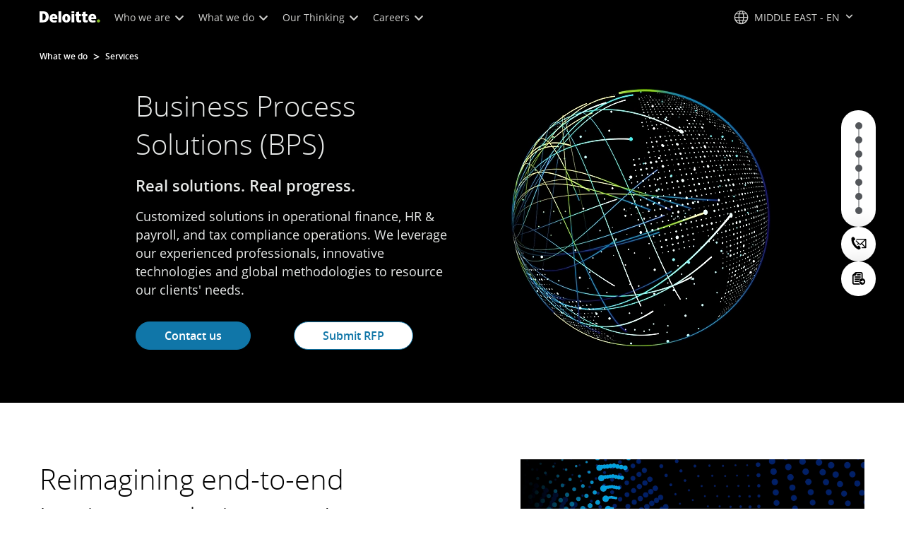

--- FILE ---
content_type: text/javascript;charset=UTF-8
request_url: https://media.deloitte.com/is/image/deloitte/gx-business-digital-4x3?fmt=webp&fit=stretch,1&req=set,json&id=-116802332&handler=s7RIJSONResponse
body_size: -121
content:
/*jsonp*/s7RIJSONResponse({"set":{"pv":"1.0","type":"img","n":"deloitte/gx-business-digital-4x3","item":{"i":{"n":"deloitte/gx-business-digital-4x3"},"dx":"800","dy":"600","iv":"zJOpT3"}}},"-116802332");

--- FILE ---
content_type: text/javascript
request_url: https://media.deloitte.com/is/image/deloitte/gx-business-digital-4x3?fmt=webp&fit=stretch,1&req=props,json&scl=1&id=839622624&handler=s7RIJSONResponse
body_size: -35
content:
/*jsonp*/s7RIJSONResponse({"image.bgc":"0xffffffff","image.height":"600","image.iccEmbed":"0","image.iccProfile":"sRGB IEC61966-2.1","image.length":"0","image.mask":"0","image.pathEmbed":"0","image.pixTyp":"RGB","image.printRes":"72","image.quality":"80,1","image.type":"image/webp","image.version":"o7_q22","image.width":"800","image.xmpEmbed":"0","metadata.version":"0g1010"},"839622624");